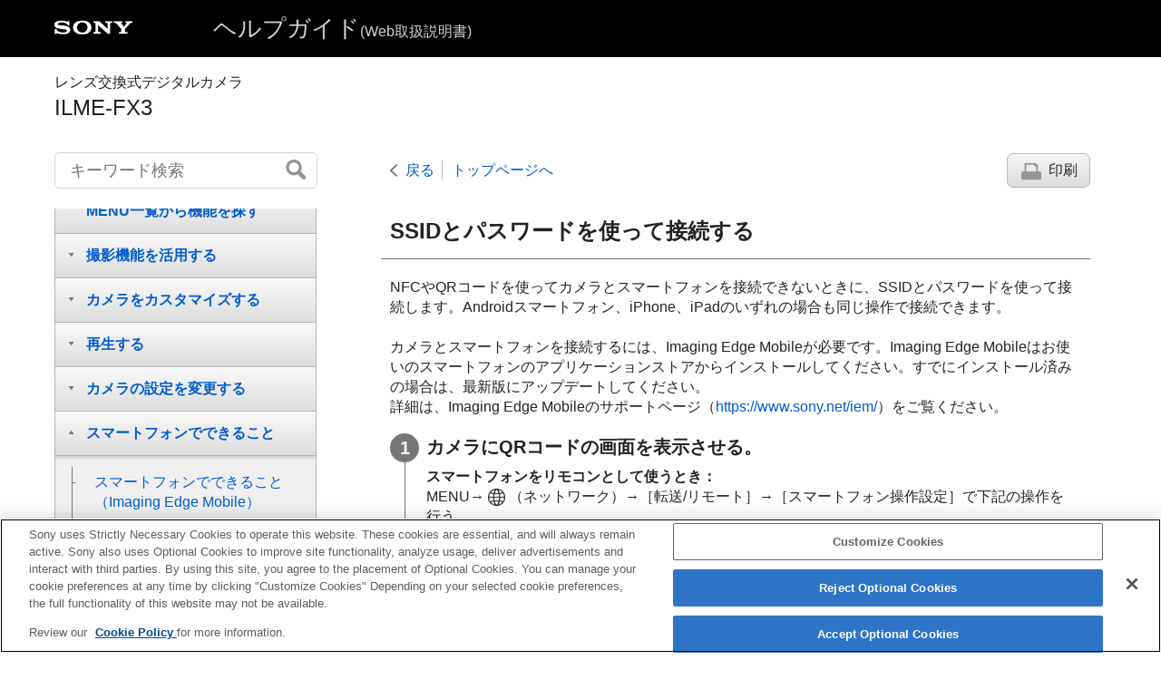

--- FILE ---
content_type: text/html
request_url: https://helpguide.sony.net/ilc/2035/v1/ja/contents/TP1000252594.html
body_size: 53132
content:
<!DOCTYPE html>
<html lang="ja" dir="ltr" data-manual-number="5-025-869-03(1)">
<head>
<!-- saved from url=(0016)http://localhost -->
<script src="https://assets.adobedtm.com/962889cb281b/3af702a3fc3d/launch-2f7ca77418cb.min.js" async></script>
<meta charset="utf-8" />
<meta http-equiv="X-UA-Compatible" content="IE=edge" />
<meta name="format-detection" content="telephone=no" />
<meta name="viewport" content="width=device-width" />
<meta name="author" content="Sony Corporation" />
<meta name="copyright" content="Copyright 2021 Sony Corporation" />
<meta name="description" content="" />
<meta name="keywords" content="レンズ交換式デジタルカメラ,ILME-FX3" />

<title>ILME-FX3 | ヘルプガイド | SSIDとパスワードを使って接続する</title>
<link href="../common/css/master.css" rel="stylesheet" />
<!--[if lt IE 9]><link href="../common/css/master_ie8.css" rel="stylesheet" /><![endif]-->
<link href="../common/css/jp.css" rel="stylesheet" />
<link id="print_css" href="../common/css/print.css" rel="stylesheet" media="print" />
<!--[if lt IE 9]><script src="../common/js/html5shiv-printshiv.js"></script><![endif]-->
<script src="../search/resource.json" charset="utf-8"></script>
<script src="../common/js/search_library.js" charset="utf-8"></script>
<script src="../common/js/onload.js" charset="utf-8"></script>
<script src="../common/js/run_head.js" charset="utf-8"></script>

</head>
<body data-page-type="contents">

<header role="banner">
<div class="global">
<div class="inner"><img src="../common/img/logo.png" alt="SONY" class="global-logo" /><a href="../index.html" class="global-title">ヘルプガイド<span>(Web取扱説明書)</span></a></div>
</div><!-- /.global -->
<div class="manual-name">
<div class="inner">
<h1><span class="category-name">レンズ交換式デジタルカメラ</span><span class="model-name">ILME-FX3<span class="model-number"></span></span></h1>
</div>
</div><!-- /.manual-name -->
</header>

<div class="inner">
<div class="utility">
<ul class="utility-nav">
<li class="utility-menu"><a href="#menu"><img src="../common/img/icon_utility_menu.png" alt="menu" /></a></li>
<li class="utility-search"><a href="#header-search" id="header-search-toggle"><img src="../common/img/icon_utility_search.png" alt="キーワード検索" /></a></li>
</ul>
<form class="form-search" id="header-search" role="search" onsubmit="return false;">
<div><input type="text" id="id_search" class="form-search-input" value="" title="キーワード検索" onkeydown="fncSearchKeyDown(event.keyCode, this.value);" /><input type="image" id="id_search_button" class="form-search-button" alt="キーワード検索" src="../common/img/button_search.png" /></div>
</form>
</div><!-- /.utility -->

<noscript>
<div class="noscript">
<p>JavaScriptが無効になっています。</p>
<p>JavaScriptを有効にしてからページをリロード（再読み込み）してください。</p>
</div>
</noscript>

<ul class="page-nav">
<li class="back"><a href="javascript:history.back();">戻る</a></li>
<li class="top"><a href="../index.html">トップページへ</a></li>
<li class="print"><a href="javascript:openPrintWindow();">印刷</a></li>
</ul><!-- /.page-nav -->

<main role="main" id="main">
<h2 id="id_title">SSIDとパスワードを使って接続する</h2>
<div id="id_content">

<div class="abstract">
<p>NFCやQRコードを使ってカメラとスマートフォンを接続できないときに、SSIDとパスワードを使って接続します。Androidスマートフォン、iPhone、iPadのいずれの場合も同じ操作で接続できます。</p>
<p>
<br />
</p>
<p>カメラとスマートフォンを接続するには、Imaging Edge Mobileが必要です。Imaging Edge Mobileはお使いのスマートフォンのアプリケーションストアからインストールしてください。すでにインストール済みの場合は、最新版にアップデートしてください。</p>
<p>詳細は、Imaging Edge Mobileのサポートページ（<a id="xr0001" href="https://www.sony.net/iem/" target="_blank">https://www.sony.net/iem/</a>）をご覧ください。</p>
</div>
<div class="taskbody">
  <ol class="step-list">
    
    <li class="step">
<div class="step-desc">
      
        
        カメラにQRコードの画面を表示させる。
        
      
      </div>

        <div class="stepresult">      
        
          <p>
<b>スマートフォンをリモコンとして使うとき：</b>
</p>
          <p>
<span class="uicontrol">MENU</span>→<img src="image/s_menu_network.png" alt="" />（<span class="uicontrol">ネットワーク</span>）→<span class="uicontrol">［転送/リモート］</span>→<span class="uicontrol">［スマートフォン操作設定］</span>で下記の操作を行う。
          <ul class="list">
            <li>
<span class="uicontrol">［スマートフォン操作］</span>を<span class="uicontrol">［入］</span>に設定する。</li>
            <li>
<span class="uicontrol">［<img src="image/cE59E.png" alt="" />接続］</span>を実行する。</li>
          </ul>
          </p>
          <p>
<br />
</p>
          <p>
<b>スマートフォンに画像を転送するとき：</b>
</p>
          <p>
<span class="uicontrol">MENU</span>→<img src="image/s_menu_network.png" alt="" />（<span class="uicontrol">ネットワーク</span>）→<span class="uicontrol">［転送/リモート］</span>→<span class="uicontrol">［スマートフォン転送］</span>で画像を選ぶ。</p>
        
        
      </div>
    </li>
    
    <li class="step">
<div class="step-desc">カメラの<img src="image/s_delete.png" alt="" />（削除）ボタンを押して、SSIDとパスワードの画面に切り換える。</div>
      <div class="stepresult">
        <p class="img-left">
<img src="image/p_connect_smartphone_ssid.png" alt="" style="display:block;" />
</p>
      </div>
    </li>
    <li class="step"> <div class="step-desc">スマートフォンでImaging Edge Mobileを起動して、<span class="uicontrol">［新しいカメラと接続する］</span>→<span class="uicontrol">［カメラのSSID/パスワードで接続する］</span>を選ぶ。 </div>
</li>
    <li class="step"> <div class="step-desc">カメラに表示されているパスワードを入力する。</div>
      <div class="stepresult">
        <p>スマートフォンがカメラに接続される。</p>
      </div>
    </li>
  </ol>
  <div class="postreq">
    <div class="note">
<h4>ご注意</h4>
      
      <ul>
        <li>
          
            
            Bluetooth通信とWi-Fi（2.4 GHz）通信は同じ周波数帯を使用するため、電波干渉が発生する場合があります。Wi-Fi接続が不安定な場合、スマートフォンのBluetooth機能を切ることで改善される場合があります。ただし、この場合は位置情報連動機能は使えなくなります。
            
          
        </li>
        
      </ul>
    </div>
  </div>
</div>

</div><!-- /#id_content -->
<div class="return-pagetop"><a href="#top">このページの先頭へ</a></div>

<aside role="complementary" class="related-topic">
<div class="related-topic">
<h3>関連項目</h3> 
<ul>
<li><a href="TP1000252600.html">スマートフォンでできること（Imaging Edge Mobile）</a></li>
<li><a href="TP1000284934.html">スマートフォンをリモコンとして使う</a></li>
<li><a href="TP1000275652.html"><span class="uicontrol">スマートフォン操作設定</span> </a></li>
<li><a href="TP1000252598.html"><span class="uicontrol">スマートフォン転送</span> </a></li>
</ul>
</div>
</aside>

<div id="questionnaire" class="questionnaire"></div>
<div class="topic-number"></div>
</main>

<div id="sub">
<div class="scrollable">
<nav role="navigation" id="menu">
<ul class="level1">
<li><a href="TP1000284939.html"><span>ヘルプガイドの使いかた</span></a></li>
<li><button type="button"><span>はじめに</span></button>
<ul class="level2">
<li><a href="TP1000283833.html"><span>本体と付属品を確認する</span></a></li>
<li><a href="TP1000266154.html"><span>使用できるメモリーカード</span></a></li>
<li><button type="button"><span>必ずお読みください</span></button>
<ul class="level3">
<li><a href="TP1000282287.html"><span>使用上のご注意</span></a></li>
<li><a href="TP1000243823.html"><span>バッテリー/充電についてのご注意</span></a></li>
<li><a href="TP1000258387.html"><span>メモリーカードについてのご注意</span></a></li>
<li><a href="TP1000243735.html"><span>イメージセンサーをクリーニングする（<span class="uicontrol">センサークリーニング</span>）</span></a></li>
<li><a href="TP1000243834.html"><span>お手入れについて</span></a></li>
</ul>
</li>
</ul>
</li>
<li><button type="button"><span>各部の名称/基本操作</span></button>
<ul class="level2">
<li><button type="button"><span>各部の名称</span></button>
<ul class="level3">
<li><a href="TP1000285458.html"><span>本体前面</span></a></li>
<li><a href="TP1000285333.html"><span>本体背面</span></a></li>
<li><a href="TP1000285259.html"><span>本体上面</span></a></li>
<li><a href="TP1000285261.html"><span>本体側面</span></a></li>
<li><a href="TP1000285263.html"><span>本体底面</span></a></li>
<li><a href="TP1000285264.html"><span>XLRハンドルユニット</span></a></li>
</ul>
</li>
<li><button type="button"><span>本機の基本操作 </span></button>
<ul class="level3">
<li><a href="TP1000284957.html"><span>タッチパネルの操作</span></a></li>
<li><a href="TP1000257345.html"><span>コントロールホイールを使う</span></a></li>
<li><a href="TP1000258424.html"><span>マルチセレクターを使う</span></a></li>
<li><a href="TP1000284940.html"><span>
  
  
    
    MODE（モード）ボタンを使う
    
  
</span></a></li>
<li><a href="TP1000253235.html"><span>MENUボタンを使う</span></a></li>
<li><a href="TP1000284959.html"><span>
    
    
    
    カスタムボタンを使う
    
  
  </span></a></li>
<li><a href="TP1000243928.html"><span> <span class="uicontrol">Fn</span>（ファンクション）ボタンを使う</span></a></li>
<li><a href="TP1000284973.html"><span>DISP（画面表示切換）ボタンを使う</span></a></li>
<li><a href="TP1000243774.html"><span>削除ボタンを使う</span></a></li>
<li><a href="TP1000284961.html"><span>前ダイヤル・後ダイヤルを使う</span></a></li>
<li><a href="TP1000275651.html"><span>キーボード画面を使う</span></a></li>
<li><a href="TP1000285242.html"><span>基本的なアイコン</span></a></li>
<li><a href="TP1000257343.html"><span>
    <span class="uicontrol">
      カメラ内ガイド
    </span>
  </span></a></li>
</ul>
</li>
</ul>
</li>
<li><button type="button"><span>準備/基本的な撮影</span></button>
<ul class="level2">
<li><button type="button"><span>充電する</span></button>
<ul class="level3">
<li><a href="TP1000258459.html"><span>バッテリーを充電する（チャージャー）</span></a></li>
<li><a href="TP1000258460.html"><span>バッテリーをカメラに入れる/取り出す</span></a></li>
<li><a href="TP1000258458.html"><span>バッテリーをカメラに入れたまま充電する</span></a></li>
<li><a href="TP1000243826.html"><span>
  
  
    
    海外でバッテリーチャージャーを使う
    
  
</span></a></li>
</ul>
</li>
<li><a href="TP1000264582.html"><span>外部電源でカメラを使う</span></a></li>
<li><a href="TP1000258464.html"><span>メモリーカードをカメラに入れる/取り出す</span></a></li>
<li><a href="TP1000258466.html"><span>レンズを取り付ける/取りはずす</span></a></li>
<li><a href="TP1000285275.html"><span>XLRハンドルユニット（付属）を取り付ける</span></a></li>
<li><a href="TP1000258469.html"><span>日付と時刻を設定する</span></a></li>
<li><button type="button"><span>基本的な撮影</span></button>
<ul class="level3">
<li><a href="TP1000284963.html"><span>撮影前に確認すること</span></a></li>
<li><a href="TP1000243962.html"><span>動画を撮影する</span></a></li>
<li><a href="TP1000253236.html"><span>静止画を撮影する（おまかせオート）</span></a></li>
</ul>
</li>
</ul>
</li>
<li><a href="TP1000285266.html"><span>MENU一覧から機能を探す</span></a></li>
<li><button type="button"><span>撮影機能を活用する</span></button>
<ul class="level2">
<li><a href="TP1000284951.html"><span>この章の目次</span></a></li>
<li><button type="button"><span>撮影モードを選ぶ</span></button>
<ul class="level3">
<li><a href="TP1000284964.html"><span><span class="uicontrol">露出制御方式</span></span></a></li>
<li><a href="TP1000284965.html"><span><span class="uicontrol">オート/マニュアル切換設定</span></span></a></li>
<li><a href="TP1000252502.html"><span> <span class="uicontrol">動画</span>：<span class="uicontrol">露出モード</span> </span></a></li>
<li><a href="TP1000279367.html"><span>スロー&amp;クイックモーション：露出モード</span></a></li>
<li><a href="TP1000244105.html"><span><span class="uicontrol">おまかせオート</span> </span></a></li>
<li><a href="TP1000252497.html"><span><span class="uicontrol">プログラムオート</span> </span></a></li>
<li><a href="TP1000252499.html"><span> <span class="uicontrol">絞り優先</span> </span></a></li>
<li><a href="TP1000244112.html"><span><span class="uicontrol">シャッタースピード優先</span> </span></a></li>
<li><a href="TP1000258743.html"><span><span class="uicontrol">マニュアル露出</span> </span></a></li>
<li><a href="TP1000257347.html"><span>バルブ撮影</span></a></li>
<li><a href="TP1000243925.html"><span><span class="uicontrol">オートスローシャッター</span></span></a></li>
</ul>
</li>
<li><button type="button"><span>フォーカス（ピント）を合わせる</span></button>
<ul class="level3">
<li><a href="TP1000257318.html"><span> ピント合わせの方法を選ぶ（<span class="uicontrol">フォーカスモード</span>）</span></a></li>
<li><a href="TP1000259069.html"><span>ピントを合わせるエリアを選ぶ（<span class="uicontrol">フォーカスエリア</span>）</span></a></li>
<li><a href="TP1000282439.html"><span>被写体を追尾する（トラッキング）</span></a></li>
</ul>
</li>
<li><button type="button"><span>顔/瞳AF</span></button>
<ul class="level3">
<li><a href="TP1000284966.html"><span>人の瞳にピントを合わせる</span></a></li>
<li><a href="TP1000284967.html"><span><span class="uicontrol">AF時の顔/瞳優先</span>（静止画/動画）</span></a></li>
<li><a href="TP1000284968.html"><span><span class="uicontrol">顔/瞳検出対象</span>（静止画/動画）</span></a></li>
<li><a href="TP1000284969.html"><span><span class="uicontrol">右目/左目選択</span>（静止画/動画）</span></a></li>
<li><a href="TP1000284970.html"><span><span class="uicontrol">顔/瞳枠表示</span>（静止画/動画）</span></a></li>
<li><a href="TP1000243938.html"><span><span class="uicontrol">個人顔登録</span></span></a></li>
<li><a href="TP1000282124.html"><span><span class="uicontrol">登録顔優先</span>（静止画/動画）</span></a></li>
</ul>
</li>
<li><button type="button"><span>AF機能を使う</span></button>
<ul class="level3">
<li><a href="TP1000275313.html"><span>フォーカススタンダード</span></a></li>
<li><a href="TP1000279363.html"><span><span class="uicontrol">縦横フォーカスエリア切換</span></span></a></li>
<li><a href="TP1000279364.html"><span> <span class="uicontrol">フォーカスエリア登録機能</span> </span></a></li>
<li><a href="TP1000279365.html"><span><span class="uicontrol">登録フォーカスエリア消去</span></span></a></li>
<li><a href="TP1000282428.html"><span><span class="uicontrol">フォーカスエリア限定</span>（静止画/動画）</span></a></li>
<li><a href="TP1000282430.html"><span> <span class="uicontrol">フォーカス位置の循環</span>（静止画/動画） </span></a></li>
<li><a href="TP1000284971.html"><span><span class="uicontrol">AF枠の移動量</span>（静止画/動画）</span></a></li>
<li><a href="TP1000283847.html"><span><span class="uicontrol">フォーカスエリア枠色</span>（静止画/動画）</span></a></li>
<li><a href="TP1000258267.html"><span><span class="uicontrol">フォーカスエリア自動消灯</span></span></a></li>
<li><a href="TP1000257295.html"><span><span class="uicontrol">AF-Cエリア表示</span></span></a></li>
<li><a href="TP1000245130.html"><span><span class="uicontrol">位相差AFエリア表示</span></span></a></li>
<li><a href="TP1000258260.html"><span><span class="uicontrol">AF被写体追従感度</span></span></a></li>
<li><a href="TP1000257623.html"><span><span class="uicontrol">AFトランジション速度</span></span></a></li>
<li><a href="TP1000257606.html"><span><span class="uicontrol">AF乗り移り感度</span></span></a></li>
<li><a href="TP1000244195.html"><span>AF/MF切換</span></a></li>
<li><a href="TP1000244095.html"><span><span class="uicontrol">シャッター半押しAF</span></span></a></li>
<li><a href="TP1000244096.html"><span><span class="uicontrol">AFオン</span></span></a></li>
<li><a href="TP1000276092.html"><span><span class="uicontrol">フォーカスホールド</span></span></a></li>
<li><a href="TP1000245131.html"><span><span class="uicontrol">プリAF</span> </span></a></li>
<li><a href="TP1000264694.html"><span><span class="uicontrol">AF-S時の優先設定</span></span></a></li>
<li><a href="TP1000264693.html"><span><span class="uicontrol">AF-C時の優先設定</span></span></a></li>
<li><a href="TP1000267921.html"><span><span class="uicontrol">ピント拡大中のAF</span></span></a></li>
<li><a href="TP1000252576.html"><span><span class="uicontrol">AF補助光</span></span></a></li>
<li><a href="TP1000282440.html"><span><span class="uicontrol">AF時の絞り駆動</span></span></a></li>
</ul>
</li>
<li><button type="button"><span>MF機能を使う</span></button>
<ul class="level3">
<li><a href="TP1000243943.html"><span> <span class="uicontrol">マニュアルフォーカス</span> </span></a></li>
<li><a href="TP1000243942.html"><span>ダイレクトマニュアルフォーカス（<span class="uicontrol">DMF</span>）</span></a></li>
<li><a href="TP1000258730.html"><span><span class="uicontrol">MF時自動ピント拡大</span> </span></a></li>
<li><a href="TP1000244199.html"><span><span class="uicontrol">ピント拡大</span></span></a></li>
<li><a href="TP1000244145.html"><span><span class="uicontrol">ピント拡大時間</span>（静止画/動画）</span></a></li>
<li><a href="TP1000282435.html"><span><span class="uicontrol">ピント拡大初期倍率</span>（動画） </span></a></li>
<li><a href="TP1000276151.html"><span><span class="uicontrol">ピント拡大初期倍率</span>（静止画） </span></a></li>
<li><a href="TP1000282118.html"><span><span class="uicontrol">ピーキング表示</span></span></a></li>
</ul>
</li>
<li><button type="button"><span>露出/測光を調整する</span></button>
<ul class="level3">
<li><a href="TP1000252577.html"><span> <span class="uicontrol">露出補正</span>（静止画/動画） </span></a></li>
<li><a href="TP1000284972.html"><span>ヒストグラムについて</span></a></li>
<li><a href="TP1000244223.html"><span><span class="uicontrol">露出値ステップ幅</span>（静止画/動画）</span></a></li>
<li><a href="TP1000275474.html"><span><span class="uicontrol">露出基準調整</span>（静止画/動画）</span></a></li>
<li><a href="TP1000244210.html"><span><span class="uicontrol">ダイヤル露出補正</span> </span></a></li>
<li><a href="TP1000253243.html"><span><span class="uicontrol">Dレンジオプティマイザー</span>（静止画/動画）</span></a></li>
<li><a href="TP1000244203.html"><span><span class="uicontrol">測光モード</span>（静止画/動画）</span></a></li>
<li><a href="TP1000282122.html"><span><span class="uicontrol">マルチ測光時顔優先</span>（静止画/動画）</span></a></li>
<li><a href="TP1000275349.html"><span><span class="uicontrol">スポット測光位置</span>（静止画/動画）</span></a></li>
<li><a href="TP1000244204.html"><span> <span class="uicontrol">AEロック</span> </span></a></li>
<li><a href="TP1000244205.html"><span><span class="uicontrol">シャッター半押しAEL</span> </span></a></li>
<li><a href="TP1000282231.html"><span><span class="uicontrol">ゼブラ表示</span></span></a></li>
</ul>
</li>
<li><button type="button"><span>ISO感度を選ぶ</span></button>
<ul class="level3">
<li><a href="TP1000257299.html"><span> <span class="uicontrol">ISO感度</span>（静止画/動画）</span></a></li>
<li><a href="TP1000282433.html"><span><span class="uicontrol">ISO感度範囲限定</span>（静止画/動画）</span></a></li>
<li><a href="TP1000264692.html"><span><span class="uicontrol">ISO AUTO低速限界</span> </span></a></li>
</ul>
</li>
<li><button type="button"><span>ホワイトバランス</span></button>
<ul class="level3">
<li><a href="TP1000257294.html"><span><span class="uicontrol">ホワイトバランス</span>（静止画/動画）</span></a></li>
<li><a href="TP1000253244.html"><span>基準になる白色を取得してホワイトバランスを設定する（カスタムホワイトバランス）</span></a></li>
<li><a href="TP1000275636.html"><span> <span class="uicontrol">AWB時の優先設定</span>（静止画/動画） </span></a></li>
<li><a href="TP1000282434.html"><span><span class="uicontrol">シャッターAWBロック</span></span></a></li>
<li><a href="TP1000284944.html"><span><span class="uicontrol">ショックレスWB</span></span></a></li>
</ul>
</li>
<li><button type="button"><span>画像に効果を加える</span></button>
<ul class="level3">
<li><a href="TP1000252583.html"><span> <span class="uicontrol"> クリエイティブルック </span>（静止画/動画）</span></a></li>
<li><a href="TP1000258257.html"><span>ピクチャープロファイル（静止画/動画）</span></a></li>
</ul>
</li>
<li><button type="button"><span>ドライブ機能を使う（連写/セルフタイマー）</span></button>
<ul class="level3">
<li><a href="TP1000257303.html"><span> <span class="uicontrol"> ドライブモード </span> </span></a></li>
<li><a href="TP1000258729.html"><span> <span class="uicontrol"> 連続撮影 </span> </span></a></li>
<li><a href="TP1000244214.html"><span>
  
    
    <span class="uicontrol">セルフタイマー（1枚）</span>
    
  
  
</span></a></li>
<li><a href="TP1000244215.html"><span>
  
    
    <span class="uicontrol">セルフタイマー（連続）</span>
    
  
  
</span></a></li>
<li><a href="TP1000244216.html"><span>
  
    
    <span class="uicontrol">連続ブラケット</span>
    
  
  
</span></a></li>
<li><a href="TP1000245102.html"><span>
  
    
    <span class="uicontrol">1枚ブラケット</span>
    
  
  
</span></a></li>
<li><a href="TP1000265780.html"><span>ブラケット撮影時のインジケーター</span></a></li>
<li><a href="TP1000252580.html"><span>
  
    
    <span class="uicontrol">ホワイトバランスブラケット</span>
    
  
  
</span></a></li>
<li><a href="TP1000244218.html"><span>
  
    
    <span class="uicontrol">DROブラケット</span>
    
  
  
</span></a></li>
<li><a href="TP1000263507.html"><span><span class="uicontrol">ブラケット設定</span></span></a></li>
</ul>
</li>
<li><a href="TP1000282431.html"><span><span class="uicontrol">インターバル撮影機能</span></span></a></li>
<li><button type="button"><span>画質や記録形式を設定する</span></button>
<ul class="level3">
<li><a href="TP1000282121.html"><span><span class="uicontrol">ファイル形式</span>（静止画）</span></a></li>
<li><a href="TP1000267942.html"><span> <span class="uicontrol">RAW記録方式</span></span></a></li>
<li><a href="TP1000284943.html"><span><span class="uicontrol">JPEG/HEIF切換</span></span></a></li>
<li><a href="TP1000282120.html"><span><span class="uicontrol">JPEG画質</span>/<span class="uicontrol">HEIF画質</span></span></a></li>
<li><a href="TP1000282119.html"><span><span class="uicontrol">JPEG画像サイズ</span>/<span class="uicontrol">HEIF画像サイズ</span></span></a></li>
<li><a href="TP1000253239.html"><span><span class="uicontrol">アスペクト比</span></span></a></li>
<li><a href="TP1000284942.html"><span><span class="uicontrol">HLG静止画</span></span></a></li>
<li><a href="TP1000243758.html"><span><span class="uicontrol">色空間</span> </span></a></li>
<li><a href="TP1000252584.html"><span> <span class="uicontrol"> 記録方式（動画）</span> </span></a></li>
<li><a href="TP1000252585.html"><span> <span class="uicontrol"> 動画設定 </span>（動画） </span></a></li>
<li><a href="TP1000275635.html"><span>スロー&amp;クイック設定</span></a></li>
<li><a href="TP1000282157.html"><span><span class="uicontrol">プロキシー設定</span></span></a></li>
<li><a href="TP1000243767.html"><span>APS-C S35（Super35mm）撮影（静止画/動画）</span></a></li>
<li><a href="TP1000281379.html"><span>撮影範囲（画角）について</span></a></li>
</ul>
</li>
<li><button type="button"><span>タッチ機能を使う</span></button>
<ul class="level3">
<li><a href="TP1000259485.html"><span><span class="uicontrol">タッチ操作</span> </span></a></li>
<li><a href="TP1000284941.html"><span><span class="uicontrol">タッチ感度</span></span></a></li>
<li><a href="TP1000285293.html"><span> <span class="uicontrol"> 撮影時のタッチ機能</span> </span></a></li>
<li><a href="TP1000275659.html"><span>タッチ操作でフォーカスを合わせる（<span class="uicontrol">タッチフォーカス</span>）</span></a></li>
<li><a href="TP1000282432.html"><span>タッチ操作でトラッキングを開始する（<span class="uicontrol">タッチトラッキング</span>）</span></a></li>
</ul>
</li>
<li><button type="button"><span>シャッターの設定</span></button>
<ul class="level3">
<li><a href="TP1000259708.html"><span><span class="uicontrol">サイレントモード設定</span>（静止画/動画）</span></a></li>
<li><a href="TP1000264674.html"><span><span class="uicontrol">シャッター方式</span></span></a></li>
<li><a href="TP1000243765.html"><span><span class="uicontrol">電子先幕シャッター</span> </span></a></li>
<li><a href="TP1000243764.html"><span><span class="uicontrol">レンズなしレリーズ</span>（静止画/動画） </span></a></li>
<li><a href="TP1000263508.html"><span>カードなしレリーズ</span></a></li>
<li><a href="TP1000275634.html"><span><span class="uicontrol">フリッカーレス撮影</span></span></a></li>
</ul>
</li>
<li><button type="button"><span>ズームする</span></button>
<ul class="level3">
<li><a href="TP1000252505.html"><span>本機で使用できるズームの種類</span></a></li>
<li><a href="TP1000245160.html"><span>
  
  
    
    超解像ズーム/デジタルズーム
    
  
</span></a></li>
<li><a href="TP1000244120.html"><span><span class="uicontrol">ズーム範囲</span>（静止画/動画）</span></a></li>
<li><a href="TP1000285285.html"><span>ズームスピード（ズームレバー）（静止画/動画）</span></a></li>
<li><a href="TP1000263506.html"><span><span class="uicontrol">ズームスピード</span>（静止画/動画）</span></a></li>
<li><a href="TP1000284914.html"><span><span class="uicontrol">ズームスピード</span>（リモコン）（静止画/動画）</span></a></li>
<li><a href="TP1000257348.html"><span>ズーム倍率について</span></a></li>
<li><a href="TP1000258426.html"><span><span class="uicontrol">ズームリング操作方向</span></span></a></li>
</ul>
</li>
<li><button type="button"><span>フラッシュを使う</span></button>
<ul class="level3">
<li><a href="TP1000257321.html"><span>
  
  
    
    フラッシュ（別売）を使う
    
  
</span></a></li>
<li><a href="TP1000252508.html"><span><span class="uicontrol">フラッシュモード</span> </span></a></li>
<li><a href="TP1000253238.html"><span><span class="uicontrol">調光補正</span> </span></a></li>
<li><a href="TP1000244206.html"><span><span class="uicontrol">露出補正の影響</span>　 </span></a></li>
<li><a href="TP1000275647.html"><span><span class="uicontrol">ワイヤレスフラッシュ</span></span></a></li>
<li><a href="TP1000243957.html"><span><span class="uicontrol">赤目軽減発光</span> </span></a></li>
<li><a href="TP1000258427.html"><span>FELロック</span></a></li>
<li><a href="TP1000284915.html"><span><span class="uicontrol">外部フラッシュ設定</span></span></a></li>
<li><a href="TP1000258281.html"><span>ビデオライトモード</span></a></li>
</ul>
</li>
<li><button type="button"><span>手ブレを補正する</span></button>
<ul class="level3">
<li><a href="TP1000243832.html"><span><span class="uicontrol">手ブレ補正</span>（静止画）</span></a></li>
<li><a href="TP1000252586.html"><span>手ブレ補正（動画）</span></a></li>
<li><a href="TP1000263727.html"><span><span class="uicontrol">手ブレ補正調整</span>（静止画/動画）</span></a></li>
<li><a href="TP1000284916.html"><span>手ブレ補正焦点距離（静止画/動画）</span></a></li>
</ul>
</li>
<li><a href="TP1000281376.html"><span><span class="uicontrol">レンズ補正</span>（静止画/動画） </span></a></li>
<li><button type="button"><span>ノイズリダクション</span></button>
<ul class="level3">
<li><a href="TP1000244166.html"><span><span class="uicontrol">長秒時ノイズ低減</span></span></a></li>
<li><a href="TP1000258386.html"><span>高感度ノイズ低減</span></a></li>
</ul>
</li>
<li><button type="button"><span>撮影中の画面表示を設定する</span></button>
<ul class="level3">
<li><a href="TP1000243760.html"><span><span class="uicontrol">オートレビュー</span>（静止画） </span></a></li>
<li><a href="TP1000279380.html"><span><span class="uicontrol">撮影残量表示</span>（静止画）</span></a></li>
<li><a href="TP1000253247.html"><span><span class="uicontrol">グリッドライン表示</span>（静止画/動画）</span></a></li>
<li><a href="TP1000284917.html"><span><span class="uicontrol">グリッドラインの種類</span>（静止画/動画）</span></a></li>
<li><a href="TP1000243761.html"><span><span class="uicontrol">ライブビュー表示設定</span> </span></a></li>
<li><a href="TP1000244169.html"><span><span class="uicontrol">絞りプレビュー</span> </span></a></li>
<li><a href="TP1000244170.html"><span><span class="uicontrol">撮影結果プレビュー</span> </span></a></li>
<li><a href="TP1000264691.html"><span><span class="uicontrol">ブライトモニタリング</span> </span></a></li>
<li><a href="TP1000284918.html"><span><span class="uicontrol">記録中の強調表示</span></span></a></li>
<li><a href="TP1000259422.html"><span><span class="uicontrol">マーカー表示</span></span></a></li>
<li><a href="TP1000265516.html"><span><span class="uicontrol">ガンマ表示アシスト</span> </span></a></li>
<li><a href="TP1000284919.html"><span><span class="uicontrol">ガンマ表示アシスト方式</span></span></a></li>
</ul>
</li>
<li><button type="button"><span>動画の音声を記録する</span></button>
<ul class="level3">
<li><a href="TP1000243923.html"><span><span class="uicontrol">音声記録</span> </span></a></li>
<li><a href="TP1000244221.html"><span><span class="uicontrol">録音レベル</span></span></a></li>
<li><a href="TP1000244222.html"><span><span class="uicontrol">音声出力タイミング</span> </span></a></li>
<li><a href="TP1000243924.html"><span><span class="uicontrol">風音低減</span> </span></a></li>
<li><a href="TP1000284920.html"><span><span class="uicontrol">シューの音声設定</span></span></a></li>
<li><a href="TP1000245152.html"><span><span class="uicontrol">音声レベル表示</span></span></a></li>
<li><a href="TP1000285254.html"><span>ハンドル（付属）のXLRアダプターを使って音声を記録する</span></a></li>
</ul>
</li>
<li><button type="button"><span>TC/UB設定</span></button>
<ul class="level3">
<li><a href="TP1000258230.html"><span><span class="uicontrol">TC/UB</span></span></a></li>
<li><a href="TP1000264669.html"><span><span class="uicontrol">TC/UB表示設定</span> </span></a></li>
</ul>
</li>
</ul>
</li>
<li><button type="button"><span>カメラをカスタマイズする</span></button>
<ul class="level2">
<li><a href="TP1000284921.html"><span>この章の目次</span></a></li>
<li><a href="TP1000284143.html"><span>本機のカスタマイズ機能について</span></a></li>
<li><a href="TP1000282130.html"><span>よく使う機能をボタンに割り当てる（<span class="uicontrol">カスタムキー設定</span>）</span></a></li>
<li><a href="TP1000282417.html"><span>一時的にダイヤルの機能を変更する（<span class="uicontrol">マイダイヤル設定</span>）</span></a></li>
<li><button type="button"><span>撮影設定の登録と呼び出し</span></button>
<ul class="level3">
<li><a href="TP1000243927.html"><span><span class="uicontrol">撮影設定登録</span> </span></a></li>
<li><a href="TP1000244116.html"><span><span class="uicontrol">撮影設定呼び出し</span> </span></a></li>
<li><a href="TP1000282219.html"><span><span class="uicontrol">登録/呼出メディア</span></span></a></li>
<li><a href="TP1000279371.html"><span><span class="uicontrol">カスタム撮影設定登録</span></span></a></li>
</ul>
</li>
<li><button type="button"><span>よく使う機能をファンクションメニューに登録する</span></button>
<ul class="level3">
<li><a href="TP1000284922.html"><span><span class="uicontrol">Fnメニュー設定</span></span></a></li>
</ul>
</li>
<li><button type="button"><span>よく使う機能をマイメニュータブに登録する</span></button>
<ul class="level3">
<li><a href="TP1000279373.html"><span>項目の追加</span></a></li>
<li><a href="TP1000279374.html"><span>項目の並べ替え</span></a></li>
<li><a href="TP1000279375.html"><span>項目の削除</span></a></li>
<li><a href="TP1000279376.html"><span>ページの削除</span></a></li>
<li><a href="TP1000279377.html"><span>全て削除</span></a></li>
<li><a href="TP1000283839.html"><span>マイメニューから表示</span></a></li>
</ul>
</li>
<li><button type="button"><span>静止画と動画の撮影設定を個別に行う</span></button>
<ul class="level3">
<li><a href="TP1000284923.html"><span><span class="uicontrol">静止画/動画独立設定</span></span></a></li>
</ul>
</li>
<li><button type="button"><span>リング/ダイヤルの機能をカスタマイズする</span></button>
<ul class="level3">
<li><a href="TP1000244192.html"><span>
  
    
    <span class="uicontrol">ダイヤルの設定</span>
    
  
  
</span></a></li>
<li><a href="TP1000282131.html"><span><span class="uicontrol">Av/Tvの回転方向</span></span></a></li>
<li><a href="TP1000282442.html"><span><span class="uicontrol">ファンクションリング(レンズ)</span></span></a></li>
<li><a href="TP1000279372.html"><span>操作部のロック</span></a></li>
</ul>
</li>
<li><button type="button"><span>シャッターボタンで動画を撮影する</span></button>
<ul class="level3">
<li><a href="TP1000279370.html"><span><span class="uicontrol">シャッターボタンでREC</span>（動画）</span></a></li>
</ul>
</li>
<li><button type="button"><span>モニターの表示を設定する</span></button>
<ul class="level3">
<li><a href="TP1000253882.html"><span>
  
  
    
    <span class="uicontrol">DISP(画面表示)設定</span>
    
  
</span></a></li>
</ul>
</li>
</ul>
</li>
<li><button type="button"><span>再生する</span></button>
<ul class="level2">
<li><a href="TP1000284924.html"><span>この章の目次</span></a></li>
<li><button type="button"><span>画像を見る</span></button>
<ul class="level3">
<li><a href="TP1000275639.html"><span>再生するメモリーカードを選ぶ（<span class="uicontrol">再生メディア選択</span>）</span></a></li>
<li><a href="TP1000243772.html"><span>静止画を再生する</span></a></li>
<li><a href="TP1000257292.html"><span>再生画像を拡大する（拡大）</span></a></li>
<li><a href="TP1000276149.html"><span><span class="uicontrol">拡大の初期倍率</span></span></a></li>
<li><a href="TP1000276162.html"><span><span class="uicontrol">拡大の初期位置</span> </span></a></li>
<li><a href="TP1000243779.html"><span>記録画像を自動的に回転させる（<span class="uicontrol">記録画像の回転表示</span>）</span></a></li>
<li><a href="TP1000253248.html"><span>動画を再生する</span></a></li>
<li><a href="TP1000243784.html"><span><span class="uicontrol">音量設定</span> </span></a></li>
<li><a href="TP1000284925.html"><span><span class="uicontrol">4ch音声のモニタリング</span>（動画）</span></a></li>
<li><a href="TP1000243780.html"><span>スライドショーで再生する（<span class="uicontrol">スライドショー</span>）</span></a></li>
<li><a href="TP1000282436.html"><span><span class="uicontrol">インターバル連続再生</span></span></a></li>
<li><a href="TP1000282437.html"><span><span class="uicontrol">インターバル再生速度</span></span></a></li>
</ul>
</li>
<li><button type="button"><span>画像の表示方法を変える</span></button>
<ul class="level3">
<li><a href="TP1000243773.html"><span>一覧表示で再生する（<span class="uicontrol">一覧表示</span>）</span></a></li>
<li><a href="TP1000243778.html"><span>静止画と動画を切り換える（<span class="uicontrol">ビューモード</span>）</span></a></li>
<li><a href="TP1000282159.html"><span><span class="uicontrol">グループ表示</span></span></a></li>
<li><a href="TP1000284926.html"><span><span class="uicontrol">フォーカス枠表示</span>（再生）</span></a></li>
</ul>
</li>
<li><button type="button"><span>画像間をジャンプ移動する方法を設定する</span></button>
<ul class="level3">
<li><a href="TP1000282125.html"><span><span class="uicontrol">画像送りダイヤル選択</span></span></a></li>
<li><a href="TP1000284927.html"><span><span class="uicontrol">画像送り方法</span></span></a></li>
</ul>
</li>
<li><a href="TP1000243782.html"><span>撮影した静止画を保護する（<span class="uicontrol">プロテクト</span>）</span></a></li>
<li><button type="button"><span>画像に情報を追加する</span></button>
<ul class="level3">
<li><a href="TP1000282127.html"><span><span class="uicontrol">レーティング</span></span></a></li>
<li><a href="TP1000282128.html"><span><span class="uicontrol">レーティング カスタムキー設定</span></span></a></li>
<li><a href="TP1000243781.html"><span>画像を回転する（<span class="uicontrol">回転</span>）</span></a></li>
</ul>
</li>
<li><button type="button"><span>動画から静止画を切り出す</span></button>
<ul class="level3">
<li><a href="TP1000276156.html"><span><span class="uicontrol">動画から静止画作成</span></span></a></li>
<li><a href="TP1000284928.html"><span><span class="uicontrol">JPEG/HEIF切換</span>（<span class="uicontrol">動画から静止画作成</span>）</span></a></li>
</ul>
</li>
<li><a href="TP1000275640.html"><span>メモリーカード間で画像をコピーする（<span class="uicontrol">コピー</span>）</span></a></li>
<li><button type="button"><span>画像を削除する</span></button>
<ul class="level3">
<li><a href="TP1000243775.html"><span>不要な画像を選んで削除する（削除）</span></a></li>
<li><a href="TP1000243731.html"><span><span class="uicontrol">削除確認画面</span> </span></a></li>
</ul>
</li>
<li><button type="button"><span>テレビと接続して画像を見る</span></button>
<ul class="level3">
<li><a href="TP1000252591.html"><span>HDMIケーブルを使ってテレビで見る</span></a></li>
</ul>
</li>
</ul>
</li>
<li><button type="button"><span>カメラの設定を変更する</span></button>
<ul class="level2">
<li><button type="button"><span>メモリーカードの設定</span></button>
<ul class="level3">
<li><a href="TP1000244180.html"><span><span class="uicontrol">フォーマット</span> </span></a></li>
<li><a href="TP1000282170.html"><span><span class="uicontrol">記録メディア設定</span>（静止画/動画）：<span class="uicontrol">優先記録メディア</span></span></a></li>
<li><a href="TP1000282216.html"><span><span class="uicontrol">記録メディア設定</span>（静止画/動画）：<span class="uicontrol">記録モード</span></span></a></li>
<li><a href="TP1000282171.html"><span> <span class="uicontrol">記録メディア設定</span>（静止画/動画）：<span class="uicontrol">記録メディア自動切換</span></span></a></li>
<li><a href="TP1000244182.html"><span><span class="uicontrol">記録フォルダー選択</span> </span></a></li>
<li><a href="TP1000244183.html"><span><span class="uicontrol">フォルダー新規作成</span> </span></a></li>
<li><a href="TP1000244185.html"><span><span class="uicontrol">管理ファイル修復</span>（静止画/動画） </span></a></li>
<li><a href="TP1000244186.html"><span><span class="uicontrol">メディア残量表示</span>（静止画/動画） </span></a></li>
</ul>
</li>
<li><button type="button"><span>ファイルの設定</span></button>
<ul class="level3">
<li><a href="TP1000283840.html"><span><span class="uicontrol">ファイル/フォルダー設定</span></span></a></li>
<li><a href="TP1000283841.html"><span><span class="uicontrol">ファイル設定</span></span></a></li>
<li><a href="TP1000282443.html"><span> IPTC情報 </span></a></li>
<li><a href="TP1000264666.html"><span><span class="uicontrol">著作権情報</span> </span></a></li>
<li><a href="TP1000282444.html"><span><span class="uicontrol">シリアル番号書き込み</span></span></a></li>
</ul>
</li>
<li><button type="button"><span>ネットワークの設定</span></button>
<ul class="level3">
<li><a href="TP1000275652.html"><span><span class="uicontrol">スマートフォン操作設定</span> </span></a></li>
<li><a href="TP1000283844.html"><span><span class="uicontrol">Bluetoothリモコン</span> </span></a></li>
<li><a href="TP1000243746.html"><span><span class="uicontrol">アクセスポイント簡単登録</span> </span></a></li>
<li><a href="TP1000243747.html"><span><span class="uicontrol">アクセスポイント手動登録</span> </span></a></li>
<li><a href="TP1000283845.html"><span><span class="uicontrol">Wi-Fi周波数帯</span> </span></a></li>
<li><a href="TP1000283846.html"><span><span class="uicontrol">Wi-Fi情報表示</span> </span></a></li>
<li><a href="TP1000243750.html"><span><span class="uicontrol">SSID・PWリセット</span> </span></a></li>
<li><a href="TP1000275312.html"><span>Bluetooth設定</span></a></li>
<li><a href="TP1000279378.html"><span><span class="uicontrol">有線LAN</span>
  
    
    （USB-LAN）
    
  
</span></a></li>
<li><a href="TP1000243745.html"><span><span class="uicontrol">機内モード</span> </span></a></li>
<li><a href="TP1000243748.html"><span><span class="uicontrol">機器名称変更</span> </span></a></li>
<li><a href="TP1000279379.html"><span>ルート証明書の読み込み</span></a></li>
<li><a href="TP1000283818.html"><span><span class="uicontrol">セキュリティ(IPsec)</span> </span></a></li>
<li><a href="TP1000245157.html"><span><span class="uicontrol">ネットワーク設定リセット</span></span></a></li>
<li><a href="TP1000279381.html"><span>FTP転送機能</span></a></li>
</ul>
</li>
<li><button type="button"><span>モニターの設定</span></button>
<ul class="level3">
<li><a href="TP1000252592.html"><span><span class="uicontrol">モニター明るさ</span> </span></a></li>
</ul>
</li>
<li><button type="button"><span>電力設定</span></button>
<ul class="level3">
<li><a href="TP1000253251.html"><span><span class="uicontrol">パワーセーブ開始時間</span> </span></a></li>
<li><a href="TP1000275518.html"><span>自動電源OFF温度</span></a></li>
<li><a href="TP1000285236.html"><span><span class="uicontrol">ファン制御</span>（動画）</span></a></li>
<li><a href="TP1000243732.html"><span><span class="uicontrol">表示画質</span> </span></a></li>
</ul>
</li>
<li><button type="button"><span>USB設定</span></button>
<ul class="level3">
<li><a href="TP1000244175.html"><span><span class="uicontrol">USB接続</span> </span></a></li>
<li><a href="TP1000244176.html"><span><span class="uicontrol">USB LUN設定</span></span></a></li>
<li><a href="TP1000252423.html"><span>USB給電</span></a></li>
</ul>
</li>
<li><button type="button"><span>外部出力設定</span></button>
<ul class="level3">
<li><a href="TP1000244173.html"><span><span class="uicontrol">HDMI解像度</span> </span></a></li>
<li><a href="TP1000284851.html"><span><span class="uicontrol">HDMI出力設定</span>（動画）</span></a></li>
<li><a href="TP1000244177.html"><span><span class="uicontrol">HDMI情報表示</span></span></a></li>
<li><a href="TP1000244174.html"><span><span class="uicontrol">HDMI機器制御</span> </span></a></li>
</ul>
</li>
<li><button type="button"><span>一般設定</span></button>
<ul class="level3">
<li><a href="TP1000244179.html"><span><span class="uicontrol">エリア/日時設定</span> </span></a></li>
<li><a href="TP1000253249.html"><span><span class="uicontrol">電子音</span> </span></a></li>
<li><a href="TP1000285237.html"><span>録画ランプ</span></a></li>
<li><a href="TP1000258448.html"><span><span class="uicontrol">赤外線リモコン</span> </span></a></li>
<li><a href="TP1000284932.html"><span><span class="uicontrol">オートピクセルマッピング</span></span></a></li>
<li><a href="TP1000284933.html"><span><span class="uicontrol">ピクセルマッピング</span></span></a></li>
<li><a href="TP1000244187.html"><span><span class="uicontrol">バージョン表示</span> </span></a></li>
<li><a href="TP1000244188.html"><span><span class="uicontrol">認証マーク表示</span> </span></a></li>
<li><a href="TP1000283842.html"><span><span class="uicontrol">設定の保存/読込</span></span></a></li>
<li><a href="TP1000244189.html"><span><span class="uicontrol">設定リセット</span> </span></a></li>
</ul>
</li>
</ul>
</li>
<li><button type="button"><span>スマートフォンでできること</span></button>
<ul class="level2">
<li><a href="TP1000252600.html"><span>スマートフォンでできること（Imaging Edge Mobile）</span></a></li>
<li><button type="button"><span>カメラとスマートフォンを接続する</span></button>
<ul class="level3">
<li><a href="TP1000276139.html"><span>QRコードを使って接続する</span></a></li>
<li><a href="TP1000252594.html"><span>SSIDとパスワードを使って接続する</span></a></li>
<li><a href="TP1000252595.html"><span>NFCでワンタッチ接続する</span></a></li>
</ul>
</li>
<li><button type="button"><span>スマートフォンをリモコンとして使う </span></button>
<ul class="level3">
<li><a href="TP1000284934.html"><span>スマートフォンをリモコンとして使う</span></a></li>
</ul>
</li>
<li><button type="button"><span>スマートフォンに画像を転送する</span></button>
<ul class="level3">
<li><a href="TP1000252598.html"><span><span class="uicontrol">スマートフォン転送</span> </span></a></li>
<li><a href="TP1000282161.html"><span>転送対象（プロキシー動画）</span></a></li>
</ul>
</li>
<li><button type="button"><span>カメラの電源OFF中に接続する</span></button>
<ul class="level3">
<li><a href="TP1000283843.html"><span><span class="uicontrol">電源OFF中の接続</span></span></a></li>
</ul>
</li>
<li><button type="button"><span>スマートフォンから位置情報を取得する</span></button>
<ul class="level3">
<li><a href="TP1000275520.html"><span> <span class="uicontrol">位置情報</span> </span></a></li>
</ul>
</li>
</ul>
</li>
<li><button type="button"><span>パソコンでできること</span></button>
<ul class="level2">
<li><a href="TP1000252546.html"><span>パソコンの推奨環境</span></a></li>
<li><button type="button"><span>カメラとパソコンを接続/切断する</span></button>
<ul class="level3">
<li><a href="TP1000243787.html"><span>カメラとパソコンを接続する</span></a></li>
<li><a href="TP1000244012.html"><span>パソコンからカメラを取りはずす</span></a></li>
</ul>
</li>
<li><button type="button"><span>パソコンで画像を管理・編集する</span></button>
<ul class="level3">
<li><a href="TP1000284958.html"><span> パソコン用ソフトウェアの紹介（Imaging Edge Desktop/Catalyst）</span></a></li>
<li><a href="TP1000252545.html"><span>パソコンに画像を取り込む</span></a></li>
</ul>
</li>
<li><a href="TP1000283817.html"><span>パソコンからカメラを操作する（<span class="uicontrol">PCリモート機能</span>）</span></a></li>
</ul>
</li>
<li><button type="button"><span>資料</span></button>
<ul class="level2">
<li><a href="TP1000284795.html"><span>マルチインターフェースシュー対応のオーディオアクセサリーについて</span></a></li>
<li><button type="button"><span>マウントアダプターについて</span></button>
<ul class="level3">
<li><a href="TP1000243828.html"><span>マウントアダプターについて</span></a></li>
<li><a href="TP1000244020.html"><span>マウントアダプターLA-EA3/LA-EA5について</span></a></li>
<li><a href="TP1000258449.html"><span>マウントアダプターLA-EA4について</span></a></li>
</ul>
</li>
<li><a href="TP1000284118.html"><span>マルチバッテリーアダプターキットについて</span></a></li>
<li><a href="TP1000258462.html"><span>バッテリーの使用時間と撮影可能枚数</span></a></li>
<li><a href="TP1000257320.html"><span>静止画の記録可能枚数</span></a></li>
<li><a href="TP1000257349.html"><span>動画の記録可能時間</span></a></li>
<li><a href="TP1000285268.html"><span>モニターに表示されるアイコン一覧</span></a></li>
<li><a href="TP1000285270.html"><span>初期値一覧</span></a></li>
<li><a href="TP1000285272.html"><span>主な仕様</span></a></li>
<li><a href="TP1000252554.html"><span>商標について</span></a></li>
<li><a href="TP1000243833.html"><span>ライセンスについて</span></a></li>
</ul>
</li>
<li><button type="button"><span>故障かな？と思ったら</span></button>
<ul class="level2">
<li><a href="TP1000243835.html"><span>困ったときにすること</span></a></li>
<li><a href="TP1000244002.html"><span>警告表示</span></a></li>
</ul>
</li>
</ul>
<div class="nav_link_helpguide" style="display:none;">
<p></p>
<p style="word-break : break-all;"><a href=""></a></p></div>
<div style="margin : 50px 10px 30px 0px;">
<p>お使いのカメラの本体ソフトウェアがVer.2.0以降の場合は下記URLのヘルプガイドをご覧ください。</p>
<p style="word-break : break-all;"><a href="https://helpguide.sony.net/ilc/2210/v1/ja/index.html">https://helpguide.sony.net/ilc/2210/v1/ja/index.html</a></p>
</div></nav>

<footer role="contentinfo">
<div class="manual-number" dir="ltr">5-025-869-03(1)</div>
<div class="manual-copyright" dir="ltr">Copyright 2021 Sony Corporation</div>
</footer>
</div>
</div><!-- /.sub -->
<div class="return-pagetop-s"><a href="#top"><img src="../common/img/arrow_return_pagetop_s.png" alt="このページの先頭へ" /></a></div>
</div><!-- /.inner -->
<script src="../common/js/jquery.min.js" type="text/javascript" charset="utf-8"></script>
<script src="../common/js/run_foot.js" type="text/javascript" charset="utf-8"></script>
</body>
</html>


--- FILE ---
content_type: application/x-javascript
request_url: https://helpguide.sony.net/ilc/2035/v1/ja/common/js/run_foot.js
body_size: 26343
content:
/* $Date:: 2015-08-25 15:48:29 +0900#$ $Rev: 1098 $ */
(function() {
	"use strict";
	// /BUG Acrobat doesn't support descendant elements of button elements
	// Replace button elements with a elements (This should be executed as soon as possible)
	var testElement = document.createElement("div");
	testElement.id = "test-acrobat";
	document.body.appendChild(testElement);
	var isAcrobat = $(testElement).css("display") === "none";
	document.body.removeChild(testElement);

	if (isAcrobat) {
		var buttons = $(document.getElementById("menu")).find("button");
		for (var i = 0, len = buttons.length; i < len; i++) {
			var button = buttons[i];
			var text = button.textContent;
			var parent = button.parentNode;

			var a = document.createElement("a");
			var span = document.createElement("span");
			span.textContent = text;
			a.appendChild(span);
			parent.replaceChild(a, button);
		}
	}
})();

(function(OHP) {
	"use strict";
	OHP.Command = {
		REGION_L : "region was changed to L",
		REGION_S : "region was changed to S",
		RESIZE : "window was resized",
		CONTENT_CHANGED : "page content was changed",

		callbacks : [],
		register : function(object) {
			this.callbacks.push(object);
		},

		dispatch : function(message) {
			for (var i = 0, len = this.callbacks.length; i < len; i++) {
				this.callbacks[i].onmessage(message);
			}
		}
	};

	OHP.UA = {
		sHasMatchMedia : null,
		hasMatchMedia : function() {
			if (this.sHasMatchMedia === null) {
				this.sHasMatchMedia = "matchMedia" in window;
			}
			return this.sHasMatchMedia;
		},

		sHasGetComputedStyle : null,
		hasGetComputedStyle : function() {
			if (this.sHasGetComputedStyle === null) {
				this.sHasGetComputedStyle = "getComputedStyle" in window;
			}
			return this.sHasGetComputedStyle;
		},

		sSupportNS : null,
		supportNS : function() {
			if (this.sSupportNS === null) {
				this.sSupportNS = "createElementNS" in document;
			}
			return this.sSupportNS;
		},

		sHasStorage : null,
		hasStorage : function() {
			if (this.sHasStorage === null) {
				var hasStorage = false;
				if ("localStorage" in window) {
					// BUG Safari Private Browsing
					try {
						var storage = window.localStorage;
						var key = "ohp-test";
						storage.setItem(key, "");
						storage.removeItem(key);
						hasStorage = true;
					} catch (e) {
						hasStorage = false;
					}
				}
				this.sHasStorage = hasStorage;
			}
			return this.sHasStorage;
		},
	};

	OHP.Util = {
		KNOWN_DIRECTORIES : ["cover", "contents", "search"],
		sPathPrefix : null,
		resolvePath : function(path) {
			if (this.sPathPrefix === null) {
				this.sPathPrefix = "";
				var pathname = window.location.pathname;
				var directories = pathname.split("/");
				var lastDirectory = directories[directories.length - (pathname.match(/\.html$/) ? 2 : 1)];
				for (var i = 0, len = OHP.Util.KNOWN_DIRECTORIES.length; i < len; i++) {
					if (OHP.Util.KNOWN_DIRECTORIES[i] === lastDirectory) {
						this.sPathPrefix = "../";
						break;
					}
				}
			}
			return this.sPathPrefix + path;
		},

		sIsLRegion : null,
		MEDIA_QUERY : "screen and (max-width: 1279px)",
		useResizeToWatchRegionChange : false,
		isLRegion : function() {
			if (OHP.UA.hasMatchMedia()) {
				if (this.sIsLRegion === null) {
					var mq = window.matchMedia(this.MEDIA_QUERY);
					this.sIsLRegion = this.isLRegionMQ(mq);
					mq.addListener($.proxy(this.handleResize, this));
				}
				return this.sIsLRegion;
			} else if (OHP.UA.hasGetComputedStyle()) {
				if (this.sIsLRegion === null) {
					this.sIsLRegion = this.isLRegionCSS();
					this.useResizeToWatchRegionChange = true;
					this.watchResize();
				}
				return this.sIsLRegion;
			}
			return true;
		},

		isLRegionMQ : function(mq) {
			return !mq.matches;
		},

		isLRegionCSS : function() {
			var sub = document.getElementById("sub");
			return window.getComputedStyle(sub).position !== "static";
		},

		sWatchResize : false,
		watchResize : function() {
			if (!this.sWatchResize) {
				$(window).on("resize", $.proxy(this.handleResize, this));
				this.sWatchResize = true;
			}
		},

		handleResize : function(eventOrMQ) {
			var isLRegionNew;
			if ("type" in eventOrMQ && eventOrMQ.type === "resize") {
				OHP.Command.dispatch(OHP.Command.RESIZE);
				if (this.useResizeToWatchRegionChange) {
					isLRegionNew = this.isLRegionCSS();
				}
			} else {
				isLRegionNew = this.isLRegionMQ(eventOrMQ);
			}
			if (isLRegionNew !== undefined && isLRegionNew !== this.sIsLRegion) {
				this.sIsLRegion = isLRegionNew;
				OHP.Command.dispatch(isLRegionNew ? OHP.Command.REGION_L : OHP.Command.REGION_S);
			}
		},

		id : 0,
		generateID : function() {
			return "id_" + this.id++;
		},

		sManualNumber : null,
		getManualNumber : function() {
			if (this.sManualNumber === null) {
				this.sManualNumber = document.documentElement.getAttribute("data-manual-number");
			}
			return this.sManualNumber;
		},

		getStorageKey : function(key) {
			return this.getManualNumber() + "-" + key;
		},

		setItem : function(key, val) {
			if (!OHP.UA.hasStorage()) {
				return;
			}
			window.localStorage.setItem(this.getStorageKey(key), val);
		},

		getItem : function(key) {
			if (!OHP.UA.hasStorage()) {
				return null;
			}
			return window.localStorage.getItem(this.getStorageKey(key)) || null;
		},

		sTopicId : null,
		getTopicId : function() {
			if (this.sTopicId === null) {
				var parts = window.location.pathname.split("/");
				this.sTopicId = parts[parts.length - 1];
			}
			return this.sTopicId;
		},

		sPageType : null,
		getPageType : function() {
			if (this.sPageType === null) {
				var body = document.body;
				this.sPageType = body.getAttribute("data-page-type");
			}
			return this.sPageType;
		}
	};

	OHP.Debug = {
		isDebug : function() {
			return OHP.URL.getSearchParams().has("debug");
		}
	};

	OHP.SmoothScroller = {
		init : function() {
			this.running = false;
			this.hash = null;
			this.callback = null;
		},

		scrollToHash : function(hash, callback) {
			var target = null;
			var id = hash.substring(1);
			if (id === "top") {
				target = document.body;
			} else if (id !== "") {
				target = document.getElementById(id);
			}
			this.start(target, hash, callback);
		},

		scrollToElement : function(target, callback) {
			this.start(target, null, callback);
		},

		start : function(target, hash, callback) {
			if (this.running || target === null) {
				this.fail(callback);
				return;
			}
			this.running = true;
			this.hash = hash || null;
			this.callback = callback || null;
			this.jsStart(target);
		},

		fail : function(callback) {
			if (typeof callback === "function") {
				callback(false);
			}
		},

		done : function() {
			// Set hash before executing callback as callback may call focus()
			// http://src.chromium.org/viewvc/blink?view=revision&revision=183455
			if (this.hash !== null) {
				window.location.href = this.hash;
			}
			if (typeof this.callback === "function") {
				this.callback(true);
			}
			this.running = false;
		},

		scrollBox : $("html, body"),
		jsStart : function(target) {
			var $el = $(target);
			var offset = $el.offset();
			var self = this;
			this.scrollBox.animate({
				//scrollLeft : Math.round(offset.left),
				scrollTop : Math.round(offset.top)
			}).promise().done(function() {
				self.done();
			});
		}
	};
	OHP.SmoothScroller.init();

	function HeaderToggle(control, target) {
		this.control = control;
		this.target = target;
		this.isHidden = true;
		this.isBusy = false;
		this.initARIA();
		this.init();
	}

	HeaderToggle.prototype = {
		initARIA : function() {
			var id = this.target.getAttribute("id") || OHP.Util.generateID();
			this.target.setAttribute("id", id);
			this.control.setAttribute("role", "button");
			this.control.setAttribute("aria-controls", id);
		},

		init : function() {
			if (OHP.Util.isLRegion()) {
				this.control.setAttribute("aria-disabled", "true");
			} else {
				this.update();
			}
			$(this.control).on("click", $.proxy(this.handleEvent, this));
			OHP.Command.register(this);
		},

		handleEvent : function(e) {
			e.preventDefault();
			if (OHP.Util.isLRegion() || this.isBusy) {
				return;
			}
			this.isHidden = !this.isHidden;
			this.update();
		},

		update : function() {
			this.isBusy = true;
			var updated = $.proxy(this.updated, this);
			if (this.isHidden) {
				$(this.target).slideUp(updated);
			} else {
				$(this.target).slideDown(updated);
			}
		},

		updated : function() {
			var expanded = this.isHidden ? "false" : "true";
			this.control.setAttribute("aria-expanded", expanded);
			this.target.setAttribute("aria-expanded", expanded);
			this.isBusy = false;
		},

		onmessage : function(message) {
			if (message === OHP.Command.REGION_L) {
				this.control.setAttribute("aria-disabled", "true");
			} else if (message === OHP.Command.REGION_S) {
				this.control.setAttribute("aria-disabled", "false");
			}
		}
	};

	// Header
	(function() {
		var control = document.getElementById("header-search-toggle");
		var target = document.getElementById("header-search");
		if (control !== null && target !== null) {
			new HeaderToggle(control, target);
		}
	})();

	//
	// Menu
	//
	function MenuItem(menu, button, ul, level) {
		this.menu = menu;
		this.control = button;
		this.target = ul;
		this.level = level;
		var id = ul.id;
		button.setAttribute("aria-controls", id);
		this.li = button.parentNode;
		this.isHidden = true;
		// IE8 start
		this.fallbackImg = null;
		// IE8 end
		this.init();
		this.update();
	}

	MenuItem.prototype = {
		NS_SVG : "http://www.w3.org/2000/svg",
		init : function() {
			// IE8 start
			if (!OHP.UA.supportNS()) {
				var img = document.createElement("img");
				img.className = "js-icon";
				this.control.insertBefore(img, this.control.firstChild);
				this.fallbackImg = img;
				return;
			}
			// IE8 end
			var svg = document.createElementNS(this.NS_SVG, "svg");
			svg.setAttributeNS(null, "viewBox", "0 0 14 9");
			var title = document.createElementNS(this.NS_SVG, "title");
			this.title = title;
			svg.appendChild(title);
			var path = document.createElementNS(this.NS_SVG, "path");
			path.style.fill = "currentColor";
			this.path = path;
			svg.appendChild(path);
			this.control.insertBefore(svg, this.control.firstChild);
		},

		open : function() {
			this.isHidden = false;
			this.update();
		},

		close : function() {
			this.isHidden = true;
			this.update();
		},

		update : function() {
			var key = this.isHidden ? "close" : "open";
			var option = this.menu.option[key];
			var hidden = this.isHidden ? "true" : "false";
			if (!OHP.UA.supportNS()) {
				// IE8 start
				this.fallbackImg.src = this.level === "level1" ? option.fallbackImgLevel1 : option.fallbackImgLevel2;
				this.fallbackImg.alt = option.alt;
				// IE8 end
			} else {
				this.path.setAttributeNS(null, "d", option.path);
				this.title.textContent = option.alt;
			}
			// BUG: Android 4+
			this.target.setAttribute("data-hidden", hidden);
			this.li.setAttribute("data-hidden", hidden);
		}
	};

	function Menu(root, option) {
		this.root = root;
		this.option = option;
		this.init();
	}

	Menu.prototype = {
		init : function() {
			this.items = {};
			this.opened = {};
			this.initMenuItems();
			this.highlightedIds = [];
			this.initHighlight();
			this.initOpenness();
			$(this.root).on("click", $.proxy(this.handleEvent, this));
		},

		initMenuItems : function() {
			var $buttons = $("button", this.root);
			for (var i = 0, len = $buttons.length; i < len; i++) {
				var button = $buttons[i];
				var ul = $(button).next()[0];
				var level = $(button).closest("ul")[0].className;
				// ID start
				var id = "menu-" + i;
				ul.id = id;
				// ID end
				var item = new MenuItem(this, button, ul, level);
				this.items[id] = item;
			}
		},

		initHighlight : function() {
			var topicId = OHP.Util.getTopicId();
			var pageType = OHP.Util.getPageType();
			var key = "previousTopicId";
			var isTopicIdNative = true;
			if (pageType === "contents") {
				OHP.Util.setItem(key, topicId);
			} else {
				// index and search page: load previous topicId
				topicId = OHP.Util.getItem(key);
				isTopicIdNative = false;
			}
			this.topicId = topicId;

			// no previous topicId
			if (topicId === null) {
				return;
			}

			// Highlight ALL items
			var selector = "a[href*='" + topicId + "']";
			var $elements = $(selector, this.root);
			for (var i = 0, len = $elements.length; i < len; i++) {
				var element = $elements[i];
				element.className += " active";
				// jQuery's |$| returns non-live objects
				// |querySelectorAll| returns non-live NodeList
				// it's safe to remove href attribute here.
				if (isTopicIdNative) {
					// 2022/03/18 Accessibility support : Link not operable via keyboard
					element.setAttribute("href", "#");
					//element.removeAttribute("href");
				}
				var $span = $(element).find("span");
				$span.wrapInner(document.createElement("em"));
				var ids = this.getULs(element);
				this.highlightedIds.push(ids);
			}
		},

		getULs : function(element) {
			var ids = [];
			var parent = element.parentNode;
			while (parent !== null && parent !== this.root) {
				if (parent.nodeName.toLowerCase() === "ul" && parent.id !== "") {
					ids.push(parent.id);
				}
				parent = parent.parentNode;
			}
			return ids;
		},

		initOpenness : function() {
			// 1. Load previously opened menus
			var openedIds = this.loadState();

			// 2. Check whether the number of visible highlighted item is greater than or equal to 1
			var highlightedIds = this.highlightedIds;
			var hasVisibleHighlighted = false;
			for (var i = 0; i < highlightedIds.length; i++) {
				var ids = highlightedIds[i];
				var isHighlightedVisible = true;
				for (var j = 0; j < ids.length; j++) {
					if (!openedIds.hasOwnProperty(ids[j])) {
						isHighlightedVisible = false;
						break;
					}
				}
				if (isHighlightedVisible) {
					hasVisibleHighlighted = true;
					break;
				}

			}

			// 3. if so, do nothing. if not, open FIRST highlighted item
			if (!hasVisibleHighlighted && highlightedIds.length > 0) {
				ids = highlightedIds[0];
				for (i = 0; i < ids.length; i++) {
					openedIds[ids[i]] = true;
				}
			}

			// 4. open ALL of necessary items
			for (var id in openedIds) {
				if (openedIds.hasOwnProperty(id)) {
					this.open(id, true);
				}
			}
			this.saveState();
		},

		open : function(itemId, isBatchUpdate) {
			if (!this.items.hasOwnProperty(itemId)) {
				return;
			}
			this.items[itemId].open();
			this.opened[itemId] = true;
			if (!isBatchUpdate) {
				this.saveState();
			}
		},

		close : function(itemId, isBatchUpdate) {
			if (!this.items.hasOwnProperty(itemId)) {
				return;
			}
			this.items[itemId].close();
			delete this.opened[itemId];
			if (!isBatchUpdate) {
				this.saveState();
			}
		},

		handleEvent : function(e) {
			var target = e.target;
			while (target !== null && target !== this.root) {
				var nodeName = target.nodeName.toLowerCase();
				if (nodeName === "a") {
					return;
				}
				if (nodeName === "button") {
					break;
				}
				target = target.parentNode;
			}
			var itemId = target.getAttribute("aria-controls");
			if (this.opened.hasOwnProperty(itemId)) {
				this.close(itemId);
			} else {
				this.open(itemId);
			}
		},

		loadState : function() {
			var storeKey = "previousOpenedMenus";
			var value = OHP.Util.getItem(storeKey);
			// IE8 doesn't support JSON.parse
			// var ret = JSON.parse(value);
			var ret = {};
			if (value === null || value === "") {
				return ret;
			}
			var ids = value.split(",");
			for (var i = 0; i < ids.length; i++) {
				ret[ids[i]] = true;
			}
			return ret;
		},

		saveState : function() {
			var opened = this.opened;
			var storeKey = "previousOpenedMenus";
			// IE8 doesn't support JSON.stringfy
			// var value = JSON.stringfy(opened);
			var ids = [];
			for (var item in opened) {
				if (opened.hasOwnProperty(item)) {
					ids.push(item);
				}
			}
			var value = ids.join(",");
			OHP.Util.setItem(storeKey, value);
		}
	};

	(function() {
		var option = {
			"close" : {
				"alt" : "Open",
				"path" : "M0,0 L7,9 h1 L14,0 z",
				"fallbackImgLevel1" : OHP.Util.resolvePath("common/img/arrow_close_level1.png"),
				"fallbackImgLevel2" : OHP.Util.resolvePath("common/img/arrow_close.png")
			},
			"open" : {
				"alt" : "Close",
				"path" : "M0,9 L7,0 h1 L14,9 z",
				"fallbackImgLevel1" : OHP.Util.resolvePath("common/img/arrow_open_level1.png"),
				"fallbackImgLevel2" : OHP.Util.resolvePath("common/img/arrow_open.png")
			}
		};
		var root = document.getElementById("menu");
		var menu = new Menu(root, option);
		if (OHP.Debug.isDebug()) {
			OHP.Debug.Menu = menu;
		}
	})();

	// Fixed Pane
	function FixedPane(targetPane, referencePane) {
		targetPane.setAttribute("data-supported", "true");
		this.targetPane = targetPane;
		this.referencePane = referencePane;
		this.attr = "data-fixed";
		this.init();
		this.rAF = window.requestAnimationFrame || function(callback) {
				setTimeout(callback, 1000 / 60);
		};
	}

	FixedPane.prototype = {
		init : function() {
			OHP.Command.register(this);
			var func = $.proxy(this.handleEvent, this);
			$(window).on("scroll", func);
			$(window).on("load", func);
		},

		isBusy : false,
		handleEvent : function() {
			if (!OHP.Util.isLRegion() || this.isBusy) {
				return;
			}
			this.isBusy = true;
			var func = $.proxy(this.updated, this);
			this.rAF.call(window, func);
		},

		updated : function() {
			if (!this.isBusy) {
				return;
			}
			var targetPane = this.targetPane;
			var referencePane = this.referencePane;
			var referenceBox = referencePane.getBoundingClientRect();
			var fixed = referenceBox.top < 0;
			if (fixed !== this.fixed) {
				targetPane.setAttribute(this.attr, fixed ? "true" : "false");
				referencePane.setAttribute(this.attr, fixed ? "true" : "false");
				this.fixed = fixed;
			}
			var $targetPane = $(targetPane);
			var props = {
				height : "",
				transform : ""
			};
			if (!fixed) {
				var targetBox = targetPane.getBoundingClientRect();
				// Use |calc| here to avoid adding |resize| event handler
				props.height = "calc(100vh - " + targetBox.top + "px)";
			} else {
				// make fixed pane follow horizontal scroll
				var scrollX = window.scrollX || window.pageXOffset;
				props.transform = "translate(" + -scrollX + "px, 0)";
			}
			$targetPane.css(props);
			this.isBusy = false;
		},

		onmessage : function(message) {
			if (message === OHP.Command.CONTENT_CHANGED || message === OHP.Command.REGION_L) {
				this.handleEvent();
			}
		}
	};
	(function fixedPane() {
		if (!OHP.UA.hasGetComputedStyle()) {
			return;
		}
		var sub = document.getElementById("sub");
		var main = document.getElementById("main");
		if (sub !== null && main !== null) {
			new FixedPane(sub, main);
		}
	})();

	// Return Page Top
	function ReturnPageTop(target) {
		this.target = target;
		this.init();
	}

	ReturnPageTop.prototype = {
		CLASS_NAME : "visible",

		init : function() {
			this.fixed = false;
			this.update();
			$(window).on("scroll", $.proxy(this.update, this));
			OHP.Command.register(this);
		},

		update : function() {
			if (OHP.Util.isLRegion()) {
				return;
			}
			var fixed = (window.scrollY || window.pageYOffset) > 0;
			if (fixed !== this.fixed) {
				// BUG IE9 doesn't support classList
				$(this.target).toggleClass(this.CLASS_NAME, fixed);
				this.fixed = fixed;
			}
		},

		onmessage : function(message) {
			if (message === OHP.Command.REGION_S) {
				this.update();
			}
		}
	};
	(function() {
		var returnpagetops = $(".return-pagetop-s");
		for (var i = 0, len = returnpagetops.length; i < len; i++) {
			new ReturnPageTop(returnpagetops[i]);
		}
	})();


	// Table Scroller
	function TableScroller(container) {
		this.container = container;
		var $scroller = $(container).children(".table-scroller");
		this.scroller = $scroller[0];
		var $table = $scroller.children("table");
		this.table = $table[0];
		this.checkOverflow();
		this.checkShadow();
		$scroller.on("scroll", $.proxy(this.checkShadow, this));
		OHP.Command.register(this);
	}

	TableScroller.prototype = {
		checkOverflow : function() {
			if ($(this.container).width() < $(this.table).width()) {
				this.container.setAttribute("data-overflow", "true");
			} else {
				this.container.removeAttribute("data-overflow");
			}
		},

		checkShadow : function() {
			var scroller = this.scroller;
			var scrollLeftMax = scroller.scrollWidth - scroller.clientWidth;
			var isRTL = document.documentElement.getAttribute("dir") === "rtl";
			// Chrome behaviour
			if (scrollLeftMax === 0 || (isRTL && (scroller.scrollLeft === 0)) || (!isRTL && (scroller.scrollLeft === scrollLeftMax))) {
				this.container.removeAttribute("data-shadow");
			} else {
				this.container.setAttribute("data-shadow", "true");
			}
		},

		onmessage : function(message) {
			if (message === OHP.Command.RESIZE) {
				this.checkOverflow();
				this.checkShadow();
			}
		}
	};

	// ToggleBox
	function ToggleBox(control, target, option) {
		this.control = control;
		this.target = target;
		this.option = option || {};
		this.isHidden = true;
		this.initARIA();
		this.init();
	}

	ToggleBox.prototype = {
		initARIA : function() {
			var id = this.target.getAttribute("id") || OHP.Util.generateID();
			this.target.setAttribute("id", id);
			this.control.setAttribute("role", "button");
			this.control.setAttribute("aria-controls", id);
		},

		init : function() {
			var img = document.createElement("img");
			img.className = "js-icon";
			this.control.appendChild(img);
			this.img = img;

			if (OHP.Util.isLRegion()) {
				this.control.setAttribute("aria-disabled", "true");
			} else {
				this.update();
			}

			var handler = $.proxy(this.handleEvent, this);
			$(this.control).on("click", handler);
			if (this.option.needKeyboardSupport) {
				$(this.control).on("keypress", handler);
			}
			OHP.Command.register(this);
		},

		handleEvent : function(e) {
			if (e.type === "click") {
				e.preventDefault();
				this.toggle();
			} else if (e.type === "keypress") {
				if (("key" in e && e.key === "Enter") || e.which === 13) {
					this.toggle();
				}
			}
		},

		toggle : function() {
			if (OHP.Util.isLRegion()) {
				return;
			}
			this.isHidden = !this.isHidden;
			this.update();
		},

		update : function() {
			var expanded = this.isHidden ? "false" : "true";
			this.control.setAttribute("aria-expanded", expanded);
			this.target.setAttribute("aria-expanded", expanded);
			var key = this.isHidden ? "close" : "open";
			var option = this.option[key];
			this.img.src = option.src;
			this.img.alt = option.alt;
		},

		onmessage : function(message) {
			if (message === OHP.Command.REGION_L) {
				this.control.setAttribute("aria-disabled", "true");
				// L Region: panel is always opened
				this.control.removeAttribute("aria-expanded");
				this.target.removeAttribute("aria-expanded");
			} else if (message === OHP.Command.REGION_S) {
				this.control.setAttribute("aria-disabled", "false");
				this.update();
			}
		}
	};

	(function() {
		var option = {
			close : {
				"alt" : "Open",
				"src" : OHP.Util.resolvePath("common/img/btn_namelist_close.png")
			},
			open : {
				"alt" : "Close",
				"src" : OHP.Util.resolvePath("common/img/btn_namelist_open.png")
			},
			needKeyboardSupport : true
		};
		var content = document.getElementById("id_content");
		var $nameitems = $(".name-list > li", content);
		for (var i = 0, len = $nameitems.length; i < len; i++) {
			var $children = $($nameitems[i]).children();
			if ($children.length === 1) {
				continue;
			}
			var control = $children.first()[0];
			var target = $children.last()[0];
			control.tabIndex = 0;
			new ToggleBox(control, target, option);
		}

		var $tables = $(".table-container", content);
		for (i = 0, len = $tables.length; i < len; i++) {
			var table = $tables[i];
			new TableScroller(table);
		}
		if ($tables.length) {
			OHP.Util.watchResize();
		}
	})();

	// Smooth Scroll
	(function() {
		var sLocation = window.location.href.split("#")[0];
		var sLocationRegExp = new RegExp("(.+)#.+$");
		function isInternalLink(element) {
			// BUG IE8-11
			element.href += "";
			var hrefResult = sLocationRegExp.exec(element.href);
			return hrefResult !== null && hrefResult[1] === sLocation;
		}

		function clickHandler(e) {
			var target = e.currentTarget;
			if (e.isDefaultPrevented()) {
				return;
			}
			e.preventDefault();
			OHP.SmoothScroller.scrollToHash(target.hash, null);
		}

		var links = document.links;
		for (var i = 0, len = links.length; i < len; i++) {
			var link = links[i];
			if (isInternalLink(link)) {
				$(link).on("click", clickHandler);
			}
		}
	})();

	(function lastChildFix() {
		var hasLastChild = false;
		try {
			hasLastChild = document.querySelector(":last-child") !== null;
		} catch (e) {
			// Do nothing
		}
		if (hasLastChild) {
			return;
		}

		var selectorsDict = {
			"id_content" : [".step-list > li:last-child", ".step-list .step-desc:last-child", ".name-list > li:last-child"],
			"menu" : [".level1 > li:last-child", ".level2 > li:last-child", ".level3 > li:last-child"]
		};

		for (var rootId in selectorsDict) {
			if (!selectorsDict.hasOwnProperty(rootId)) {
				continue;
			}
			var $root = $(document.getElementById(rootId));
			var selectors = selectorsDict[rootId];
			for (var i = 0, len = selectors.length; i < len; i++) {
				$root.find(selectors[i]).addClass("last-child");
			}
		}
	})();
})(window.OHP = window.OHP || {});
